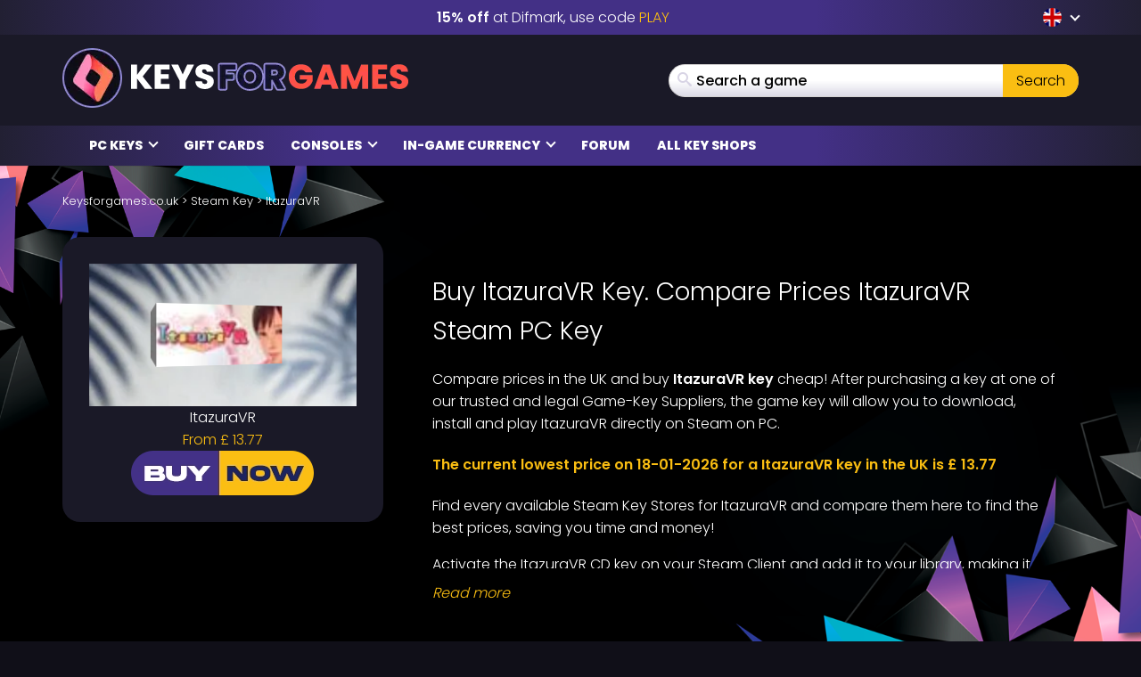

--- FILE ---
content_type: text/css
request_url: https://www.keysforgames.co.uk/wp-content/cache/autoptimize/css/autoptimize_single_e484b5af5a0fb1a3d6f401ed09c826ce.css?v=1768382304
body_size: 9850
content:
input[type=search]{-webkit-box-sizing:border-box;-moz-box-sizing:border-box;box-sizing:border-box}input[type=radio],input[type=checkbox]{margin:4px 0 0;margin-top:1px \9;line-height:normal}input[type=file]{display:block}input[type=range]{display:block;width:100%}select[multiple],select[size]{height:auto}input[type=file]:focus,input[type=radio]:focus,input[type=checkbox]:focus{outline:thin dotted;outline:5px auto -webkit-focus-ring-color;outline-offset:-2px}.form-control{display:block;width:100%;height:39px;padding:6px 12px;font-size:16px;line-height:1.6;color:#555;background-color:#fff;background-image:none;border:1px solid #dadbdd}.form-control:focus{border-color:#66afe9;outline:0;-webkit-box-shadow:inset 0 1px 1px rgba(0,0,0,.075),0 0 8px rgba(102,175,233,.6);box-shadow:inset 0 1px 1px rgba(0,0,0,.075),0 0 8px rgba(102,175,233,.6)}.form-control::-moz-placeholder{color:#999;opacity:1}.form-control:-ms-input-placeholder{color:#999}.form-control::-webkit-input-placeholder{color:#999}.form-control[disabled],.form-control[readonly],fieldset[disabled] .form-control{background-color:#eee;opacity:1}.form-control[disabled],fieldset[disabled] .form-control{cursor:not-allowed}textarea.form-control{height:auto}input[type=search]{-webkit-appearance:none}@media screen and (-webkit-min-device-pixel-ratio:0){input[type=date].form-control,input[type=time].form-control,input[type=datetime-local].form-control,input[type=month].form-control{line-height:39px}input[type=date].input-sm,.input-group-sm input[type=date],input[type=time].input-sm,.input-group-sm input[type=time],input[type=datetime-local].input-sm,.input-group-sm input[type=datetime-local],input[type=month].input-sm,.input-group-sm input[type=month]{line-height:33px}input[type=date].input-lg,.input-group-lg input[type=date],input[type=time].input-lg,.input-group-lg input[type=time],input[type=datetime-local].input-lg,.input-group-lg input[type=datetime-local],input[type=month].input-lg,.input-group-lg input[type=month]{line-height:49px}}.form-group{margin-bottom:15px}.radio,.checkbox{position:relative;display:block;margin-top:10px;margin-bottom:10px}.radio label,.checkbox label{min-height:25px;padding-left:20px;margin-bottom:0;font-weight:400;cursor:pointer}.radio input[type=radio],.radio-inline input[type=radio],.checkbox input[type=checkbox],.checkbox-inline input[type=checkbox]{position:absolute;margin-left:-20px;margin-top:4px \9}.radio+.radio,.checkbox+.checkbox{margin-top:-5px}.radio-inline,.checkbox-inline{position:relative;display:inline-block;padding-left:20px;margin-bottom:0;vertical-align:middle;font-weight:400;cursor:pointer}.radio-inline+.radio-inline,.checkbox-inline+.checkbox-inline{margin-top:0;margin-left:10px}input[type=radio][disabled],input[type=radio].disabled,fieldset[disabled] input[type=radio],input[type=checkbox][disabled],input[type=checkbox].disabled,fieldset[disabled] input[type=checkbox]{cursor:not-allowed}.radio-inline.disabled,fieldset[disabled] .radio-inline,.checkbox-inline.disabled,fieldset[disabled] .checkbox-inline{cursor:not-allowed}.radio.disabled label,fieldset[disabled] .radio label,.checkbox.disabled label,fieldset[disabled] .checkbox label{cursor:not-allowed}.form-control-static{padding-top:7px;padding-bottom:7px;margin-bottom:0;min-height:41px}.form-control-static.input-lg,.form-control-static.input-sm{padding-left:0;padding-right:0}.form-horizontal .radio,.form-horizontal .checkbox,.form-horizontal .radio-inline,.form-horizontal .checkbox-inline{margin-top:0;margin-bottom:0;padding-top:7px}.form-horizontal .radio,.form-horizontal .checkbox{min-height:32px}.form-horizontal .form-group{margin-left:-15px;margin-right:-15px}.form-horizontal .form-group:before,.form-horizontal .form-group:after{content:" ";display:table}.form-horizontal .form-group:after{clear:both}@media (min-width:768px){.form-horizontal .control-label{text-align:right;margin-bottom:0;padding-top:7px}}.btn{display:inline-block;margin-bottom:0;font-weight:400;text-align:center;vertical-align:middle;touch-action:manipulation;cursor:pointer;background-image:none;border:1px solid transparent;white-space:nowrap;padding:6px 12px;font-size:16px;line-height:1.6;border-radius:4px;-webkit-user-select:none;-moz-user-select:none;-ms-user-select:none;user-select:none}.btn:focus,.btn.focus,.btn:active:focus,.btn:active.focus,.btn.active:focus,.btn.active.focus{outline:thin dotted;outline:5px auto -webkit-focus-ring-color;outline-offset:-2px}.btn:hover,.btn:focus,.btn.focus{color:#333;text-decoration:none}.btn:active,.btn.active{outline:0;background-image:none;-webkit-box-shadow:inset 0 3px 5px rgba(0,0,0,.125);box-shadow:inset 0 3px 5px rgba(0,0,0,.125)}.btn.disabled,.btn[disabled],fieldset[disabled] .btn{cursor:not-allowed;opacity:.65;filter:alpha(opacity=65);-webkit-box-shadow:none;box-shadow:none}a.btn.disabled,fieldset[disabled] a.btn{pointer-events:none}.btn-default{color:#333;background-color:#fff;border-color:#ccc}.btn-default:focus,.btn-default.focus{color:#333;background-color:#e6e6e6;border-color:#8c8c8c}.btn-default:hover{color:#333;background-color:#e6e6e6;border-color:#adadad}.btn-default:active,.btn-default.active,.open>.btn-default.dropdown-toggle{color:#333;background-color:#e6e6e6;border-color:#adadad}.btn-default:active:hover,.btn-default:active:focus,.btn-default:active.focus,.btn-default.active:hover,.btn-default.active:focus,.btn-default.active.focus,.open>.btn-default.dropdown-toggle:hover,.open>.btn-default.dropdown-toggle:focus,.open>.btn-default.dropdown-toggle.focus{color:#333;background-color:#d4d4d4;border-color:#8c8c8c}.btn-default:active,.btn-default.active,.open>.btn-default.dropdown-toggle{background-image:none}.btn-default.disabled,.btn-default.disabled:hover,.btn-default.disabled:focus,.btn-default.disabled.focus,.btn-default.disabled:active,.btn-default.disabled.active,.btn-default[disabled],.btn-default[disabled]:hover,.btn-default[disabled]:focus,.btn-default[disabled].focus,.btn-default[disabled]:active,.btn-default[disabled].active,fieldset[disabled] .btn-default,fieldset[disabled] .btn-default:hover,fieldset[disabled] .btn-default:focus,fieldset[disabled] .btn-default.focus,fieldset[disabled] .btn-default:active,fieldset[disabled] .btn-default.active{background-color:#fff;border-color:#ccc}.btn-default .badge{color:#fff;background-color:#333}.btn-primary{color:#fff;background-color:#352b64;border-color:#2c2352}.btn-primary:focus,.btn-primary.focus{color:#fff;background-color:#221c40;border-color:#000}.btn-primary:hover{color:#fff;background-color:#221c40;border-color:#151127}.btn-primary:active,.btn-primary.active,.open>.btn-primary.dropdown-toggle{color:#fff;background-color:#221c40;border-color:#151127}.btn-primary:active:hover,.btn-primary:active:focus,.btn-primary:active.focus,.btn-primary.active:hover,.btn-primary.active:focus,.btn-primary.active.focus,.open>.btn-primary.dropdown-toggle:hover,.open>.btn-primary.dropdown-toggle:focus,.open>.btn-primary.dropdown-toggle.focus{color:#fff;background-color:#151127;border-color:#000}.btn-primary:active,.btn-primary.active,.open>.btn-primary.dropdown-toggle{background-image:none}.btn-primary.disabled,.btn-primary.disabled:hover,.btn-primary.disabled:focus,.btn-primary.disabled.focus,.btn-primary.disabled:active,.btn-primary.disabled.active,.btn-primary[disabled],.btn-primary[disabled]:hover,.btn-primary[disabled]:focus,.btn-primary[disabled].focus,.btn-primary[disabled]:active,.btn-primary[disabled].active,fieldset[disabled] .btn-primary,fieldset[disabled] .btn-primary:hover,fieldset[disabled] .btn-primary:focus,fieldset[disabled] .btn-primary.focus,fieldset[disabled] .btn-primary:active,fieldset[disabled] .btn-primary.active{background-color:#352b64;border-color:#2c2352}.btn-primary .badge{color:#352b64;background-color:#fff}.btn-success{color:#fff;background-color:#5cb85c;border-color:#4cae4c}.btn-success:focus,.btn-success.focus{color:#fff;background-color:#449d44;border-color:#255625}.btn-success:hover{color:#fff;background-color:#449d44;border-color:#398439}.btn-success:active,.btn-success.active,.open>.btn-success.dropdown-toggle{color:#fff;background-color:#449d44;border-color:#398439}.btn-success:active:hover,.btn-success:active:focus,.btn-success:active.focus,.btn-success.active:hover,.btn-success.active:focus,.btn-success.active.focus,.open>.btn-success.dropdown-toggle:hover,.open>.btn-success.dropdown-toggle:focus,.open>.btn-success.dropdown-toggle.focus{color:#fff;background-color:#398439;border-color:#255625}.btn-success:active,.btn-success.active,.open>.btn-success.dropdown-toggle{background-image:none}.btn-success.disabled,.btn-success.disabled:hover,.btn-success.disabled:focus,.btn-success.disabled.focus,.btn-success.disabled:active,.btn-success.disabled.active,.btn-success[disabled],.btn-success[disabled]:hover,.btn-success[disabled]:focus,.btn-success[disabled].focus,.btn-success[disabled]:active,.btn-success[disabled].active,fieldset[disabled] .btn-success,fieldset[disabled] .btn-success:hover,fieldset[disabled] .btn-success:focus,fieldset[disabled] .btn-success.focus,fieldset[disabled] .btn-success:active,fieldset[disabled] .btn-success.active{background-color:#5cb85c;border-color:#4cae4c}.btn-success .badge{color:#5cb85c;background-color:#fff}.btn-info{color:#fff;background-color:#5bc0de;border-color:#46b8da}.btn-info:focus,.btn-info.focus{color:#fff;background-color:#31b0d5;border-color:#1b6d85}.btn-info:hover{color:#fff;background-color:#31b0d5;border-color:#269abc}.btn-info:active,.btn-info.active,.open>.btn-info.dropdown-toggle{color:#fff;background-color:#31b0d5;border-color:#269abc}.btn-info:active:hover,.btn-info:active:focus,.btn-info:active.focus,.btn-info.active:hover,.btn-info.active:focus,.btn-info.active.focus,.open>.btn-info.dropdown-toggle:hover,.open>.btn-info.dropdown-toggle:focus,.open>.btn-info.dropdown-toggle.focus{color:#fff;background-color:#269abc;border-color:#1b6d85}.btn-info:active,.btn-info.active,.open>.btn-info.dropdown-toggle{background-image:none}.btn-info.disabled,.btn-info.disabled:hover,.btn-info.disabled:focus,.btn-info.disabled.focus,.btn-info.disabled:active,.btn-info.disabled.active,.btn-info[disabled],.btn-info[disabled]:hover,.btn-info[disabled]:focus,.btn-info[disabled].focus,.btn-info[disabled]:active,.btn-info[disabled].active,fieldset[disabled] .btn-info,fieldset[disabled] .btn-info:hover,fieldset[disabled] .btn-info:focus,fieldset[disabled] .btn-info.focus,fieldset[disabled] .btn-info:active,fieldset[disabled] .btn-info.active{background-color:#5bc0de;border-color:#46b8da}.btn-info .badge{color:#5bc0de;background-color:#fff}.btn-warning{color:#fff;background-color:#f0ad4e;border-color:#eea236}.btn-warning:focus,.btn-warning.focus{color:#fff;background-color:#ec971f;border-color:#985f0d}.btn-warning:hover{color:#fff;background-color:#ec971f;border-color:#d58512}.btn-warning:active,.btn-warning.active,.open>.btn-warning.dropdown-toggle{color:#fff;background-color:#ec971f;border-color:#d58512}.btn-warning:active:hover,.btn-warning:active:focus,.btn-warning:active.focus,.btn-warning.active:hover,.btn-warning.active:focus,.btn-warning.active.focus,.open>.btn-warning.dropdown-toggle:hover,.open>.btn-warning.dropdown-toggle:focus,.open>.btn-warning.dropdown-toggle.focus{color:#fff;background-color:#d58512;border-color:#985f0d}.btn-warning:active,.btn-warning.active,.open>.btn-warning.dropdown-toggle{background-image:none}.btn-warning.disabled,.btn-warning.disabled:hover,.btn-warning.disabled:focus,.btn-warning.disabled.focus,.btn-warning.disabled:active,.btn-warning.disabled.active,.btn-warning[disabled],.btn-warning[disabled]:hover,.btn-warning[disabled]:focus,.btn-warning[disabled].focus,.btn-warning[disabled]:active,.btn-warning[disabled].active,fieldset[disabled] .btn-warning,fieldset[disabled] .btn-warning:hover,fieldset[disabled] .btn-warning:focus,fieldset[disabled] .btn-warning.focus,fieldset[disabled] .btn-warning:active,fieldset[disabled] .btn-warning.active{background-color:#f0ad4e;border-color:#eea236}.btn-warning .badge{color:#f0ad4e;background-color:#fff}.btn-danger{color:#fff;background-color:#d9534f;border-color:#d43f3a}.btn-danger:focus,.btn-danger.focus{color:#fff;background-color:#c9302c;border-color:#761c19}.btn-danger:hover{color:#fff;background-color:#c9302c;border-color:#ac2925}.btn-danger:active,.btn-danger.active,.open>.btn-danger.dropdown-toggle{color:#fff;background-color:#c9302c;border-color:#ac2925}.btn-danger:active:hover,.btn-danger:active:focus,.btn-danger:active.focus,.btn-danger.active:hover,.btn-danger.active:focus,.btn-danger.active.focus,.open>.btn-danger.dropdown-toggle:hover,.open>.btn-danger.dropdown-toggle:focus,.open>.btn-danger.dropdown-toggle.focus{color:#fff;background-color:#ac2925;border-color:#761c19}.btn-danger:active,.btn-danger.active,.open>.btn-danger.dropdown-toggle{background-image:none}.btn-danger.disabled,.btn-danger.disabled:hover,.btn-danger.disabled:focus,.btn-danger.disabled.focus,.btn-danger.disabled:active,.btn-danger.disabled.active,.btn-danger[disabled],.btn-danger[disabled]:hover,.btn-danger[disabled]:focus,.btn-danger[disabled].focus,.btn-danger[disabled]:active,.btn-danger[disabled].active,fieldset[disabled] .btn-danger,fieldset[disabled] .btn-danger:hover,fieldset[disabled] .btn-danger:focus,fieldset[disabled] .btn-danger.focus,fieldset[disabled] .btn-danger:active,fieldset[disabled] .btn-danger.active{background-color:#d9534f;border-color:#d43f3a}.btn-danger .badge{color:#d9534f;background-color:#fff}.btn-link{color:#fabe12;font-weight:400;border-radius:0}.btn-link,.btn-link:active,.btn-link.active,.btn-link[disabled],fieldset[disabled] .btn-link{background-color:transparent;-webkit-box-shadow:none;box-shadow:none}.btn-link,.btn-link:hover,.btn-link:focus,.btn-link:active{border-color:transparent}.btn-link:hover,.btn-link:focus{color:#fabe12;text-decoration:underline;background-color:transparent}.btn-link[disabled]:hover,.btn-link[disabled]:focus,fieldset[disabled] .btn-link:hover,fieldset[disabled] .btn-link:focus{color:#777;text-decoration:none}.btn-lg{padding:10px 16px;font-size:20px;line-height:1.33333;border-radius:6px}.btn-sm{padding:5px 10px;font-size:14px;line-height:1.5;border-radius:3px}.btn-xs{padding:1px 5px;font-size:14px;line-height:1.5;border-radius:3px}.btn-block{display:block;width:100%}.btn-block+.btn-block{margin-top:5px}input[type=submit].btn-block,input[type=reset].btn-block,input[type=button].btn-block{width:100%}.clearfix:before,.clearfix:after{content:" ";display:table}.clearfix:after{clear:both}.center-block{display:block;margin-left:auto;margin-right:auto}.pull-right{float:right !important}.pull-left{float:left !important}.hide{display:none !important}.show{display:block !important}.invisible{visibility:hidden}.text-hide{font:0/0 a;color:transparent;text-shadow:none;background-color:transparent;border:0}.hidden{display:none !important}.affix{position:fixed}@media (max-width:767px){.hidden-xs{display:none !important}}.gform_wrapper ul{padding-left:0;list-style:none}.gform_wrapper li{margin-bottom:15px}.gform_wrapper form{margin-bottom:0}.gfield_required{padding-left:3px;color:#b94a48}.ginput_container input,.ginput_container select,.ginput_container textarea{display:block;width:100%;height:34px;padding:6px 12px;font-size:14px;line-height:1.428571429;color:#555;background-color:#fff;border:1px solid #ccc}.ginput_container input:focus,.ginput_container select:focus,.ginput_container textarea:focus{border-color:#66afe9;outline:0;-webkit-box-shadow:inset 0 1px 1px rgba(0,0,0,.075),0 0 8px rgba(102,175,233,.6);box-shadow:inset 0 1px 1px rgba(0,0,0,.075),0 0 8px rgba(102,175,233,.6)}.ginput_container input[disabled],.ginput_container select[disabled],.ginput_container textarea[disabled],.ginput_container input[readonly],.ginput_container select[readonly],.ginput_container textarea[readonly],fieldset[disabled] .ginput_container input,fieldset[disabled] .ginput_container select,fieldset[disabled] .ginput_container textarea{cursor:not-allowed;background-color:#eee}textarea.ginput_container input,textarea.ginput_container select,textarea.ginput_container textarea{height:auto}.ginput_container textarea{height:auto}.gform_button:focus{outline:5px auto -webkit-focus-ring-color;outline-offset:-2px}.gform_button:hover,.gform_button:focus{color:#333;text-decoration:none}.gform_button:active,.gform_button.active{outline:0;background-image:none;-webkit-box-shadow:inset 0 3px 5px rgba(0,0,0,.125);box-shadow:inset 0 3px 5px rgba(0,0,0,.125)}.gform_button.disabled,.gform_button[disabled],fieldset[disabled] .gform_button{cursor:not-allowed;pointer-events:none;opacity:.65;filter:alpha(opacity=65);-webkit-box-shadow:none;box-shadow:none}.gform_button:active,.gform_button.active,.open .dropdown-toggle.gform_button{background-image:none}.gform_button.disabled,.gform_button[disabled],fieldset[disabled] .gform_button,.gform_button.disabled:hover,.gform_button[disabled]:hover,fieldset[disabled] .gform_button:hover,.gform_button.disabled:focus,.gform_button[disabled]:focus,fieldset[disabled] .gform_button:focus,.gform_button.disabled:active,.gform_button[disabled]:active,fieldset[disabled] .gform_button:active,.gform_button.disabled.active,.gform_button[disabled].active,fieldset[disabled] .gform_button.active{background-color:#428bca;border-color:#357ebd}.gfield_error .gfield_label{color:#b94a48}.gfield_error input,.gfield_error select,.gfield_error textarea{border-color:#eed3d7;background-color:#f2dede;color:#b94a48}.gfield_error input:focus,.gfield_error select:focus,.gfield_error textarea:focus{border-color:#b94a48;outline:0;-webkit-box-shadow:inset 0 1px 1px rgba(0,0,0,.075),0 0 8px rgba(185,74,72,.6);box-shadow:inset 0 1px 1px rgba(0,0,0,.075),0 0 8px rgba(185,74,72,.6)}.gform_validation_container{display:none}.validation_error{margin-bottom:20px}.validation_error h2{font-size:16px}.validation_error h4{margin-top:0;color:inherit}.validation_error .alert-link{font-weight:700}.validation_error>p,.validation_error>ul{margin-bottom:0}.validation_error>p+p{margin-top:5px}.validation_error hr{border-top-color:#e6c1c7}.validation_error .alert-link{color:#953b39}#gforms_confirmation_message{padding:15px;margin-bottom:20px;border:1px solid transparent;border-radius:4px}#gforms_confirmation_message h4{margin-top:0;color:inherit}#gforms_confirmation_message .alert-link{font-weight:700}#gforms_confirmation_message>p,#gforms_confirmation_message>ul{margin-bottom:0}#gforms_confirmation_message>p+p{margin-top:5px}.gform_footer{clear:both}.nopadding{padding:0}.nopadding-left{padding-left:0}.nopadding-right{padding-right:0}.row.is-flex{display:flex;flex-wrap:wrap}.row.is-flex>[class*=col-]{display:flex;flex-direction:column}.row.is-flex{display:-webkit-box;display:-webkit-flex;display:-ms-flexbox;display:flex;-webkit-flex-wrap:wrap;-ms-flex-wrap:wrap;flex-wrap:wrap}.row.is-flex>[class*=col-]{display:-webkit-box;display:-webkit-flex;display:-ms-flexbox;display:flex;-webkit-box-orient:vertical;-webkit-box-direction:normal;-webkit-flex-direction:column;-ms-flex-direction:column;flex-direction:column}.search-form{position:relative}.search-results.top-games-list{position:absolute;z-index:2;line-height:1;width:100%;text-align:left;margin:0}.search-results.top-games-list ul{display:block;list-style:none;padding:0;margin:5px 0}.search-results.top-games-list .top-games-price{margin-top:7px}.search-results.top-games-list .top-games-title{margin-top:7px}.search-results.top-games-list .top-games-meta{width:69%}@media (min-width:768px){.search-results.top-games-list:not(.search-results-homepage){left:0;right:0}.search-results.top-games-list:not(.search-results-homepage) .top-games-img{width:auto}.search-results.top-games-list:not(.search-results-homepage) .top-games-meta{width:auto;margin-left:10px}}#comments .comment-list{list-style:none;margin:0;padding:0}#comments .comment-list li{background:#f9f8f8;padding:15px}#comments .comment-list li:nth-child(2n){background:#fff}#comments .comment-list li .comment-text .comment-text-title{display:block}#comments .comment-list li .comment-text .comment-text-title p{margin:0;font-size:15px;font-weight:600;white-space:nowrap;text-overflow:ellipsis;overflow:hidden;color:#000;width:35%}#comments .comment-list li .comment-text .comment-text-subtitle{display:block;color:#342f2f;font-size:14px;font-style:italic;margin-bottom:10px}#comments .comment-list li .comment-text .comment-reply-link{float:right}#comments .comment-list li ul{padding-left:10px;list-style:none;border-top:1px solid #ddd;margin-top:15px}#respond{padding:15px 0 0}#respond .btn{float:right}@media (max-width:768px){#respond{padding:0}}@media (max-width:768px){.form-group div:first-of-type .form-control{margin:0 0 15px}}.rating span.star{display:inline-block;font-family:FontAwesome;font-style:normal;font-weight:400}.rating span.star:hover{cursor:pointer}.rating span.star:before{color:#777;content:"\e906"}.rating span.star:hover:before,.rating span.star:hover~span.star:before{color:#352b64;content:"\e907"}.rating span.star:hover:after{direction:ltr;content:attr(title);position:absolute;left:0;bottom:-22px;white-space:nowrap;font:normal 14px/normal Arial,Helvetica,sans-serif}.ratings{width:125px;height:25px;display:inline-block;position:relative;margin-bottom:15px}.ratings:before,.ratings:after{display:inline-block;font-family:FontAwesome;font-style:normal;font-weight:400;font-size:25px;position:absolute;top:0;left:0}.ratings:before{color:#777;content:"\e906\e906\e906\e906\e906"}.ratings:after{color:#352b64;content:"\e907\e907\e907\e907\e907";overflow:hidden}.ratings.zero:after{content:"\e906\e906\e906\e906\e906"}.ratings.half:after{content:"\e905"}.ratings.one:after{content:"\e907"}.ratings.onehalf:after{content:"\e907\e905"}.ratings.two:after{content:"\e907\e907"}.ratings.twohalf:after{content:"\e907\e907\e905"}.ratings.three:after{content:"\e907\e907\e907"}.ratings.threehalf:after{content:"\e907\e907\e907\e905"}.ratings.four:after{content:"\e907\e907\e907\e907"}.ratings.fourhalf:after{content:"\e907\e907\e907\e907\e905"}.rating-form .gfield_radio li{float:left;padding:5px !important;width:30px;display:block;font-size:30px;cursor:pointer}.rating-form .gfield_radio li input{display:none !important}.rating-form .gfield_radio li label{margin-left:0 !important;cursor:pointer}i.fa-star,i.fa-star-half-o{color:#352b64}i.fa-star-o{color:#999}.reviews-average{text-align:center}.reviews-average .rating-title{display:block;font-weight:700}.top-games-list{margin-bottom:30px}.top-games-list a{border-radius:20px;background:#202533;padding:5px;display:flex;flex-direction:row;flex-wrap:nowrap;align-items:center;align-content:center;gap:10px;margin-bottom:3px;min-height:51px}.top-games-list a:hover{background:#35324e}.top-games-list .top-games-count{color:#fabe12;font-style:normal;font-size:23px;width:26px;text-align:center;display:block}.top-games-list img{width:82px;height:41px;object-fit:cover;display:block}.top-games-list .top-games-title{color:#fff;direction:ltr;font-size:13px;flex:1 1 0px;overflow:hidden;height:40px;align-content:center;word-wrap:break-word;text-overflow:ellipsis}.top-games-list .top-games-price{margin-left:auto;display:flex;font-weight:600;font-size:13px;color:#fff;background:#352b64;border-radius:20px;padding:10px;justify-content:center;flex-basis:65px}.top-games-list.popular-games-list a{padding-left:20px}.top-games-list.pre-paid-list a{background:#300e13}.top-games-list.pre-paid-list a:hover{background:#4f171f}.top-games-list.pre-paid-list .top-games-price{background:#5d2a31}.top-games-list.software-list a{background:#042226}.top-games-list.software-list a:hover{background:#052d33}.top-games-list.software-list .top-games-price{background:#0c4148}footer{z-index:1;position:relative}.footer{color:#fff}.footer .footer-title{font-size:18px;font-weight:700;text-transform:uppercase;display:block;margin-bottom:10px}.footer-wrapper{background-color:#151428;padding:30px 0}.footer-wrapper .logo-container{margin-bottom:30px}.footer-wrapper .paymentmethods{margin:15px 0}@media (max-width:768px){.footer-wrapper .paymentmethods{display:none}}.footer-wrapper .flex-row{justify-content:space-between;align-items:flex-start}@media (max-width:768px){.footer-wrapper .flex-row{display:block}}.footer-wrapper .footer-widget{margin-bottom:30px}.footer-wrapper .footer-widget ul{margin:0;padding:0;display:block;list-style:none}.footer-wrapper .footer-widget ul li{margin:4px 0}.footer-wrapper a{color:#fff;text-transform:uppercase;font-size:15px}.footer-wrapper a:hover,.footer-wrapper a:focus{color:#f15a24}.footer-wrapper .social{margin-bottom:45px}.footer-wrapper .social .social-icon{background:#f15a24;width:40px;display:inline-block;height:40px;border-radius:100%;color:#fff;line-height:40px;font-size:23px;text-align:center;margin-right:5px}.footer-wrapper .social .social-icon:hover{background:#fff;color:#f15a24}.footer-wrapper .social .social-icon i{line-height:40px}.copyright-wrapper{background:radial-gradient(circle,#433086 43%,#222033 100%);text-align:center;font-size:12px;padding:10px 0}.newsletter-wrapper{position:relative;text-align:center;background:#34257d;background:url(/wp-content/themes/mmo/assets/img/redesign/newsletter-bg.webp),linear-gradient(90deg,#34257d 0%,#00b0c8 50%,#34257d 100%);background-repeat:no-repeat;background-position:bottom;background-size:contain;padding:60px 0}.newsletter-wrapper .gform_wrapper ul{padding:0}.newsletter-wrapper .newsletter-title{margin:0;font-size:30px;display:block;text-transform:uppercase;line-height:1;font-weight:500}@media (max-width:768px){.newsletter-wrapper .newsletter-title{font-size:20px}}.newsletter-wrapper .newsletter-subtitle{margin:0 0 15px;font-size:50px;font-weight:800;display:block;text-transform:uppercase;line-height:1}@media (max-width:768px){.newsletter-wrapper .newsletter-subtitle{font-size:36px}}.newsletter-wrapper .ginput_container input,.newsletter-wrapper .ff-default .ff-el-form-control{padding:0 30px;color:#fff;background:#2c89b4;background:linear-gradient(90deg,#2c89b4 0%,#00b0c8 50%,#2c89b4 100%);border:3px solid #fff;border-radius:20px;text-align:center;text-transform:uppercase;font-size:28px;font-weight:700;height:60px;margin:0 auto;width:auto;filter:drop-shadow(0px 5px 10px rgba(24,0,24,.16))}@media (max-width:768px){.newsletter-wrapper .ginput_container input,.newsletter-wrapper .ff-default .ff-el-form-control{font-size:20px;max-width:100%}}.newsletter-wrapper .ginput_container input::placeholder,.newsletter-wrapper .ff-default .ff-el-form-control::placeholder{text-transform:uppercase;font-size:28px;font-weight:700;color:#fff}@media (max-width:768px){.newsletter-wrapper .ginput_container input::placeholder,.newsletter-wrapper .ff-default .ff-el-form-control::placeholder{font-size:20px}}.newsletter-wrapper input[type=submit],.newsletter-wrapper button[type=submit]{border-radius:20px;background-color:#fabe12;color:#1c2460;padding:5px 32px;text-transform:uppercase;font-size:28px;font-weight:700;border:0}@media (max-width:768px){.newsletter-wrapper input[type=submit],.newsletter-wrapper button[type=submit]{font-size:20px}}@media (max-width:768px){.newsletter-wrapper input[type=submit],.newsletter-wrapper button[type=submit]{border-radius:0;display:block;margin:0 auto 20px}}.newsletter-wrapper .gform_wrapper .top_label .gfield_label{display:none}.newsletter-wrapper .gform_wrapper .gform_footer{display:inline-block}.trustpilot a{text-align:center;display:flex;flex-direction:column;flex-wrap:nowrap;justify-content:center;align-content:center;align-items:center;gap:10px}.footer-platforms-wrapper{background:#000;padding:30px 0}.footer-platforms-wrapper .flex-row{justify-content:space-between;margin:0 auto;max-width:85%}.footer-platforms-wrapper img{max-width:calc(100% / 7)}@media (max-width:768px){.footer-platforms-wrapper{display:none}}.popular-games-section{padding:30px 0;z-index:1;position:relative}.latest-keys{display:grid;grid-template-columns:repeat(3,1fr);grid-column-gap:10px;grid-row-gap:10px}@media (max-width:768px){.latest-keys{margin-bottom:30px;grid-template-columns:repeat(2,1fr)}.latest-keys a:last-child{display:none}}.most-wanted-section{padding:30px 0}.most-wanted{display:grid;grid-template-columns:repeat(5,1fr);grid-column-gap:10px;grid-row-gap:10px}@media (max-width:768px){.most-wanted{grid-template-columns:repeat(2,1fr)}}.coupon-banner{margin-top:30px}.homepage-platforms{background:#433086;background:radial-gradient(circle,#433086 43%,#222033 100%);padding:30px 0;position:relative;z-index:1}.homepage-platforms .flex-row{justify-content:space-around;margin:0 auto;max-width:85%}@media (max-width:768px){.homepage-platforms .flex-row{flex-wrap:wrap}}.homepage-platforms img{max-width:calc(100% / 7)}@media (max-width:768px){.homepage-platforms img{max-width:calc(100% / 4)}}.popular-section{padding:60px 0}.home-content-section{padding:60px 0;color:#fff}.game-overview-content .popular-games-item{background:#060120}.sellers .seller-filter .genre-filter{float:left}.sellers .seller-filter .sort-filter{float:right;padding:0}.sellers .seller-filter .sort-filter select{background:#f7f6f6}.sellers .seller-filter:after{clear:both;content:" ";display:table}.game-pagination{padding:10px 0 20px;text-align:center}.game-pagination button{background:0 0;border:none;padding:0;font:inherit;cursor:pointer;outline:inherit;color:#fff}.game-pagination button svg{color:#17132d;background:#fff;border-radius:100%;line-height:1;vertical-align:middle;padding:3px;margin-left:5px}.game-pagination .prev-page{float:left}.game-pagination .next-page{float:right}.game-overview-sidebar-wrapper{margin:0}.game-overview-sidebar-wrapper .sidebar-normal-widget{margin:10px}.grid.loading{opacity:.5}.games-grid{margin:30px 0}.games-grid .grid{display:grid;grid-template-columns:repeat(5,1fr);grid-column-gap:10px;grid-row-gap:10px}@media (max-width:768px){.games-grid .grid{grid-template-columns:repeat(2,1fr)}}.games-grid .loader{display:none;margin:0 auto;position:relative;width:50px;height:50px;border-radius:200%;background-color:#d9d9d9}.games-grid .loader.active{display:block}.games-grid .loader:after{content:'';position:absolute;left:5px;top:5px;display:block;width:40px;height:40px;background:transparent url(//www.keysforgames.co.uk/wp-content/themes/mmo/assets/css/../img/loading-spin.svg) no-repeat left top/40px 40px}.no-results{padding:15px 0 0}.game-seller-content{background:#17132d}.game-seller-content .rd-heading{font-size:18px;padding:30px 0}.game-widget .widget-title{font-weight:600;font-size:19px;margin-bottom:10px;display:block}.game-widget img{margin:20px 5%;max-width:90%}.game-widget a{text-align:left;color:#000}.game-widget ul{padding:0}.game-widget.widget-paymentmethods img{padding:10px}.game-widget .logo-w{background:#fff;max-width:320px}.system_requirements .row{margin:0}.system_requirements em{font-style:normal}.system_requirements ul{list-style:none;padding:0 !important}.system_requirements h2,.system_requirements h3,.system_requirements h4,.system_requirements h5{font-size:17px}.system_requirements a{font-weight:700;font-style:italic;color:#3b3737}.system_requirements a:hover{color:#f15a24}.morecontent span{display:none}.morelink{display:block}.language-menu-selecter{padding:0;border:1px solid #523ca8;border-radius:3px}.language-menu-selecter>li{position:relative;display:block;padding:5px 20px 5px 5px;border-radius:3px}.language-menu-selecter>li a{color:#fff}.language-menu-selecter>li .menu-caret{content:'';position:absolute;border-right:1px solid #fff;border-bottom:1px solid #fff;width:6px;height:6px;top:calc(50% - 2px);right:8px;transform:translateY(-50%) rotate(45deg)}.language-menu-selecter>li:hover .dropdown-menu{display:block}.language-menu-selecter>li .dropdown-menu{position:absolute;top:100%;z-index:1000;display:none;white-space:nowrap;padding:0 10px 0 5px;list-style:none;background:#fff;box-shadow:0px 6px 6px 0px rgba(149,157,165,.2);left:-1px;columns:3;border:1px solid #523ca8;border-radius:3px}@media (max-width:991px){.language-menu-selecter>li .dropdown-menu{columns:2;left:-29px;right:-29px}}.language-menu-selecter>li .dropdown-menu li{margin:2px 10px 2px 0;font-size:14px}.language-menu-selecter>li .dropdown-menu li a{color:#282828}.games-types{display:flex;flex-wrap:wrap;gap:4px}.games-types a{display:inline-block;white-space:nowrap;color:#fff;background-color:#45a4ff;padding:5px 13px;border-radius:20px;text-transform:uppercase;font-weight:600;font-size:14px}.games-types a:hover{background-color:#7b63ff}.games-scores{display:flex;flex-direction:column;gap:10px}.games-scores a{display:block;padding:10px;border-radius:4px;overflow:hidden;border:1px solid #dadbdd;background:#fff;color:#000;font-size:12px}.games-scores a:hover{background:#f9f9f9}.games-scores .labels{display:flex;justify-content:space-between;margin-bottom:5px}.games-scores .labels .labels__positive{color:#0fae56}.games-scores .labels .labels__negative{color:#b13d2b}.games-scores .labels .svg-inline--fa{display:var(--fa-display,inline-block);height:1em;overflow:visible;vertical-align:-.125em}.games-scores .bars{display:flex;gap:2px;margin:5px 0}.games-scores .bars .bar{height:4px;border-radius:2px}.games-scores .bars .bar__positive{background:#0fae56}.games-scores .bars .bar__negative{background:#b13d2b}.games-scores .info{display:flex;justify-content:space-between;align-items:baseline}.sidebar-scores{display:flex;flex-direction:column;gap:15px}.game-rating{text-align:center}.game-rating p{margin-bottom:0}.game-rating .rating-container{display:block;padding:10px;border-radius:4px;overflow:hidden;background:#fff;color:#000;font-size:12px}.game-rating i{font-size:25px}.sidebar-top-games-list{margin:30px 0}.sidebar-top-games-list.top-games-list a{padding-left:15px}.howlongtobeat a{color:#fff}.howlongtobeat a>div{display:flex;gap:10px}.howlongtobeat a .label{color:#7b63ff}.sidebar-scores{color:#fff}.sidebar-scores__title{font-weight:600;font-size:19px;margin-bottom:10px;display:block}.games-info{margin-top:-10px}.games-info .label{color:#45a4ff;width:1%;white-space:nowrap;padding-right:20px;vertical-align:top}.links{line-height:1.75;display:flex;flex-direction:column}.links .links__title{font-weight:600;font-size:19px;margin-bottom:10px;display:block}.links a{display:inline-flex;align-items:center;gap:8px;color:#fff}.links span{border-bottom:1px solid #fff}.links i{color:#dadbdd;width:1.25em;display:inline-flex;align-items:center;height:24px;text-align:center;filter:grayscale(1) contrast(.5);transition:filter .1s}.console-selector{margin:-15px;padding:4px;display:-webkit-box;display:-ms-flexbox;display:-webkit-flex;display:flex;border:none;gap:10px;flex-wrap:wrap}.console-selector .selector{height:40px;display:inline-block;list-style-type:none;white-space:nowrap;text-align:center;cursor:pointer;-ms-flex-preferred-size:content;flex-basis:content;-ms-flex-positive:1;flex-grow:1;-ms-flex-negative:1;flex-shrink:1;margin:0}.console-selector .selector span,.console-selector .selector a{height:40px;line-height:40px;padding:0;display:block;color:#fff;border-radius:3px;border:2px solid #523ca8}.console-selector .selector span.active,.console-selector .selector span:hover,.console-selector .selector a.active,.console-selector .selector a:hover{background-color:#523ca8}.console-selector .selector img{height:15px;width:15px;top:-2px;position:relative}.keysforgames-coupon-section{margin-bottom:30px}.keysforgames-coupon-section a{display:block}@media (max-width:991px){.keysforgames-coupon-section img{height:185px;object-fit:cover}}.game-about-prices{text-align:center;margin-bottom:30px}.game-faq{margin-bottom:30px}.game-faq .game-faq__title{background:#7b63ff;color:#000;font-weight:600;padding:10px 20px;font-size:24px}.system_requirements{margin:30px 0}.system_requirements .system_requirements__title{display:block;background:#45a4ff;color:#000;font-weight:600;padding:10px 20px;font-size:24px}.system_requirements li{font-weight:600}.system_requirements strong{font-weight:300}.canirunit{background:#000;display:block;padding:10px;border-radius:10px;border:2px solid #ffcd34;color:#fff;font-size:19px;font-weight:600;margin-bottom:30px}.canirunit img{width:30px;height:30px;margin-right:5px}.canirunit:hover{color:#ffcd34}.metacritic-score{background:#000;display:block;padding:10px;border-radius:10px;border:2px solid #ffcd34;color:#fff;font-size:19px;font-weight:600}.metacritic-score span{color:#ffcd34}.metacritic-score img{width:30px;height:29px;margin-right:5px}.metacritic-score:hover{color:#ffcd34}.price-alert-form{margin-bottom:30px}.price-alert-form .rd-heading{padding-bottom:0;margin-bottom:15px}.price-alert-form form{display:flex;justify-content:center;align-items:flex-end;gap:20px;margin-bottom:10px}@media (max-width:768px){.price-alert-form form{flex-direction:column;align-items:normal}}.price-alert-form label{display:block}.price-alert-form input{padding:5px;border-radius:3px;border:1px solid #523ca8;background:0 0;width:200px}@media (max-width:768px){.price-alert-form input{width:100%}}.price-alert-form button{border-radius:20px;background-color:#fabe12;color:#1c2460;padding:5px 32px;text-transform:uppercase;font-size:18px;font-weight:700;border:0}.price-alert-form #message{text-align:center;font-style:italic;font-size:12px}.videoContainer{max-width:980px;margin:30px auto;border-radius:20px;overflow:hidden}.videoWrapper{position:relative;padding-bottom:56.25%;height:0;min-height:185px}.videoWrapper iframe{position:absolute;top:0;left:0;width:100%;height:100%}.videoWrapper .lazyyoutube{height:100%;position:absolute;width:100%;background:#000;background-size:cover;background-position:center;display:flex;align-items:center;justify-content:center;opacity:1 !important}.videoWrapper .play-btn{border:0;background:0 0;width:80px;height:80px}.videoWrapper .play-btn:hover circle{stroke:#352b64}.videoWrapper .play-btn:hover polygon{fill:#352b64}.seller-filter{padding:15px 0 0;margin:15px 0;color:#fff;text-transform:uppercase;font-size:12px}@media (min-width:768px){.seller-filter{display:flex;flex-direction:row;align-items:center;align-content:center;justify-content:center;gap:10px}}.seller-filter form[name=filter-gameversions],.seller-filter form[name=dlc]{max-width:190px}.seller-filter form select{padding:5px;border-color:#523ca8;border-radius:3px;width:100%;background:0 0}.seller-filter form select:focus,.seller-filter form select:active{outline:none}.seller-filter form select option{background:#17132d;color:#fff;border-color:#523ca8}.seller-filter .show-fees-switch input{opacity:0;width:0;height:0}.seller-filter .show-fees-switch-outer{position:relative;width:45px;cursor:pointer;border-radius:25px;top:0;left:0;right:0;bottom:0;-webkit-transition:background-color .4s;transition:background-color .4s;height:26px;display:inline-block;border:1px solid #523ca8;vertical-align:middle;margin-right:5px;background:0 0}.seller-filter .show-fees-switch-inner:before{border-radius:50%;position:absolute;content:"";height:19px;width:19px;left:3px;bottom:3px;background-color:#523ca8;-webkit-transition:translate .4s,background-color .4s;transition:translate .4s,background-color .4s}.seller-filter .show-fees-switch input:checked+.show-fees-switch-outer{background-color:#523ca8}.seller-filter .show-fees-switch input:checked+.show-fees-switch-outer .show-fees-switch-inner:before{background-color:#fff;-webkit-transform:translateX(19px);-ms-transform:translateX(19px);transform:translateX(19px)}@media (max-width:768px){.seller-filter form{display:block;width:100%;padding:0;max-width:100%;margin-bottom:5px}.seller-filter form[name=filter-gameversions],.seller-filter form[name=dlc]{width:100%;padding:0;max-width:100%;float:none}.seller-filter form select{width:100%}}.show-5:not(.disable-it) .seller-wrapper{display:none}.show-5 .seller-wrapper:nth-child(-n+14){display:block}.seller-wrapper{position:relative}@media (max-width:768px){.seller-wrapper{text-align:center}}.seller-wrapper.recommended{margin:75px 0 15px}.seller-wrapper.recommended .seller-container{border:3px solid #5e46b7;border-top-left-radius:0;border-top-right-radius:0}.seller-wrapper:hover{cursor:pointer}.seller-wrapper a:not(.btn-seller),.seller-wrapper .seller-container{background:#17132d;font-size:13px;text-transform:uppercase;color:#fff;border:3px solid #523ca8;display:block;margin:15px 0;border-radius:20px}.seller-wrapper a:not(.btn-seller):hover,.seller-wrapper .seller-container:hover{background:#0b081a}@media (min-width:768px){.seller-wrapper a:not(.btn-seller),.seller-wrapper .seller-container{display:flex;flex-direction:row;align-items:stretch}}.seller-wrapper a:not(.btn-seller)>div,.seller-wrapper .seller-container>div{padding:0 15px}@media (min-width:768px){.seller-wrapper a:not(.btn-seller)>div,.seller-wrapper .seller-container>div{flex:1;display:flex;flex-direction:column;justify-content:center;align-items:center;border-right:2px solid #523ca8;margin:15px 0}}@media (max-width:768px){.seller-wrapper a:not(.btn-seller)>div,.seller-wrapper .seller-container>div{width:50%;float:left;max-width:100%;margin:10px 0}}.seller-wrapper a:not(.btn-seller):after,.seller-wrapper .seller-container:after{display:block;content:"";clear:both}.seller-wrapper .seller-reviews{border:0;padding:0;font-size:11px;text-align:center;margin:5px auto 0;display:block}.seller-wrapper .seller-reviews .ratings{width:60px;height:12px;margin:0 auto}.seller-wrapper .seller-reviews .ratings:before,.seller-wrapper .seller-reviews .ratings:after{font-size:12px}.seller-wrapper .seller-container .seller-logo{width:100%;flex:2}.seller-wrapper .seller-container .seller-logo.recommended.fr:after{content:"Conseille"}.seller-wrapper .seller-container .seller-logo.recommended.mx:after,.seller-wrapper .seller-container .seller-logo.recommended.es:after{content:"Recomendado"}.seller-wrapper .seller-container .seller-logo.recommended.it:after{content:"Consigliato"}.seller-wrapper .seller-container .seller-logo.recommended.pt:after{content:"Recomendado"}.seller-wrapper .seller-container .seller-logo.recommended:after{content:"Recommended"}.seller-wrapper .seller-container .seller-logo.recommended.de:after{content:"Empfohlen"}.seller-wrapper .seller-container .seller-logo.recommended.nl:after{content:"Aanbevolen"}.seller-wrapper .seller-container .seller-logo.recommended.gr:after{content:"Synistatai"}.seller-wrapper .seller-container .seller-logo.recommended.hu:after{content:"Ajanlott"}.seller-wrapper .seller-container .seller-logo.recommended.se:after{content:"Rekommenderad"}.seller-wrapper .seller-container .seller-logo.recommended.no:after{content:"Anbefalt"}.seller-wrapper .seller-container .seller-logo.recommended.dk:after{content:"Anbefalede"}.seller-wrapper .seller-container .seller-logo.recommended.ro:after{content:"Recomandat"}.seller-wrapper .seller-container .seller-logo.recommended.jp:after{content:"Osusume sa reta"}.seller-wrapper .seller-container .seller-logo.recommended.kr:after{content:"Chucheon"}.seller-wrapper .seller-container .seller-logo.recommended.pl:after{content:"Zalecana"}.seller-wrapper .seller-container .seller-logo.recommended.cz:after{content:"Doporuceno"}.seller-wrapper .seller-container .seller-logo.recommended.fi:after{content:"Suositeltava"}.seller-wrapper .seller-container .seller-logo.recommended.tr:after{content:"Tavsiye edilen"}.seller-wrapper .seller-container .seller-logo.recommended:after{position:absolute;font-family:HeadingBold;font-size:20px;line-height:40px;background:#fff;top:-43px;left:0;color:#040019;width:100%;text-align:center;background:#5e46b7;border:3px solid #523ca8;border-top-left-radius:20px;border-top-right-radius:20px}.seller-wrapper .seller-container .seller-logo img{display:block;max-height:70px;margin:0 auto}.seller-wrapper[data-seller=keysforgames]{margin:60px 0 15px}.seller-wrapper[data-seller=keysforgames] .seller-container{border:3px solid #02aa00;border-top-left-radius:0;border-top-right-radius:0}.seller-wrapper[data-seller=keysforgames] .seller-container .seller-logo:after{position:absolute;font-family:HeadingBold;font-size:20px;line-height:40px;top:-43px;left:0;color:#fff;width:100%;text-align:center;background:#02aa00;border:3px solid #02aa00;border-top-left-radius:20px;border-top-right-radius:20px}.seller-wrapper .seller-extra-costs{margin-top:5px;font-size:9px;font-weight:400;flex-direction:column;text-align:center}.seller-wrapper .seller-extra-costs>span{margin-left:5px;word-break:keep-all}.seller-wrapper .seller-extra-costs svg{margin-right:5px;vertical-align:middle}.seller-wrapper .game-logo{border-right:0}.seller-wrapper .game-tags{font-weight:400;font-size:12px;display:block}.seller-wrapper .game-title,.seller-wrapper .game-version-c{font-size:14px}.seller-wrapper .game-price-wrapper .seller-currency{color:#fabe12;font-size:17px;line-height:22px}.seller-wrapper .price-wrapper{align-items:flex-start;border-right:0;padding:0 15px}.seller-wrapper .price-coupon-text{color:#5a43b0;font-size:13px;line-height:17px;display:block;font-weight:light}.seller-wrapper .price-coupon{display:inline-block;color:#fff;background:#02aa00;padding:5px;font-size:12px;line-height:17px;font-weight:400}.seller-wrapper .price-inside{color:#fabe12;font-size:20px;text-align:center;display:flex;flex-direction:column}.seller-wrapper .price-inside .newprice{white-space:nowrap}.seller-wrapper .oldprice{text-decoration:line-through;font-size:12px;line-height:14px;color:#fff}.seller-wrapper .coupon{color:#f15a24}.seller-wrapper .seller-region{text-align:center;display:flex;flex-direction:row;flex-wrap:nowrap;align-items:center}.seller-wrapper .seller-region img{max-height:25px;max-width:25px;margin:0 auto;display:inline-block}.seller-wrapper .seller-subregion{text-overflow:ellipsis;display:flex;flex-direction:row;align-items:center;position:relative}.seller-wrapper .seller-subregion>span{max-width:109px}.seller-wrapper .small{font-size:10px;display:block;text-align:center;font-weight:700}@media (min-width:768px){.seller-wrapper a:not(.seller-link) .game-logo{flex:none;width:100px}.seller-wrapper a:not(.seller-link) .game-title-c{flex-grow:3;align-items:start}.seller-wrapper .seller-region-c{max-width:160px}.seller-wrapper .seller-version-c{max-width:135px}.seller-wrapper .seller-version-c .price-coupon-text{margin-bottom:5px}.seller-wrapper .seller-version-c .seller-version{display:block;white-space:nowrap;overflow:hidden;text-overflow:ellipsis;max-width:105px}.seller-wrapper .seller-paymentmethods-c{max-width:210px;flex:2 !important;position:relative}.seller-wrapper .seller-paymentmethods-c .price-coupon{text-overflow:ellipsis;white-space:nowrap;overflow:hidden}.seller-wrapper .seller-paymentmethods-c .price-coupon-text{margin-bottom:5px}.seller-wrapper .seller-container .seller-button-c{align-items:flex-end;border-right:0;margin-left:auto;position:relative}.seller-wrapper .seller-container .seller-button-c span{position:absolute;bottom:-15px;color:#523ca8;font-size:10px}.seller-wrapper .price-wrapper{max-width:135px}}@media (max-width:768px){.seller-wrapper .seller-paymentmethods-c{width:100% !important}.seller-wrapper .seller-container .price-wrapper,.seller-wrapper a:not(.seller-link) .seller-button-c,.seller-wrapper .seller-container .seller-button-c{width:100%;display:flex;flex-direction:column;align-items:center}.seller-wrapper a:not(.seller-link) .game-logo{width:100%}.seller-wrapper a:not(.seller-link) .game-title-c{width:100%}.seller-wrapper a:not(.seller-link) .game-price-wrapper{width:50%;padding:10px 15px}}.seller-footer{text-align:center;padding:20px 15px;clear:both}.seller-footer .btn{background:#fff;color:#f15a24;border:1px solid #f15a24;white-space:normal;max-width:90%;margin:0 auto}.seller-footer .btn:hover{background:#f15a24;color:#fff}.sellers .seller-wrapper[data-seller=wyrel]~.seller-wrapper[data-seller=wyrel]{display:none}.faq .faq-item{margin-bottom:10px}.faq .collapsible{border-bottom:1px solid #fff;display:block;cursor:pointer;padding:18px 38px 18px 18px;width:100%;text-align:left;outline:none;margin:0;position:relative;font-size:18px}.faq .collapsible:after{position:absolute;display:inline-block;border-style:solid;border-width:.15em .15em 0 0;content:'';height:.45em;width:.45em;top:28px;right:20px;transform:rotate(135deg);border-color:#2f245d}.faq .collapsible.active:after{transform:rotate(-45deg)}.faq .content{padding:0 18px;max-height:0;overflow:hidden;transition:max-height .2s ease-out}.faq .content div{padding:18px 0}.tooltip-account{background:#352b64;border-radius:100%;padding:0 8px;color:#fff;position:absolute;right:-18px;top:-18px}.tooltip{cursor:help}.tooltip:before,.tooltip:after{position:absolute;left:50%;opacity:0;display:none}.tooltip:before{content:"";border-width:10px 8px 8px;border-style:solid;border-color:rgba(0,0,0,.8) transparent transparent transparent;top:-10px;margin-left:-8px}.tooltip:after{content:attr(data-tooltip);background:rgba(0,0,0,.8);top:-10px;transform:translateY(-100%);font-size:14px;margin-left:-150px;width:300px;border-radius:10px;color:#fff;padding:14px;text-align:center;white-space:normal}@media (max-width:991px){.tooltip:after{left:0;right:0;margin-left:-65px}}.tooltip:hover:before,.tooltip:hover:after{opacity:1;display:block}@media (max-width:991px){.price-coupon.tooltip:after{margin-left:-110px}}.game-seller-overview{margin:30px 0}.game-seller-overview .game-seller-overview-grid{display:grid;grid-template-columns:repeat(3,1fr);gap:30px}@media (max-width:768px){.game-seller-overview .game-seller-overview-grid{grid-template-columns:repeat(2,1fr);gap:15px}}.game-seller-content{padding:30px 0}.aanbieder{background:#1a1927;border-radius:20px;color:#fff;text-align:center;margin-bottom:30px;height:100%}.aanbieder a{color:#fff;margin-bottom:15px}.aanbieder .btn-default{background-color:transparent}.aanbieder .aanbieder--logoimg{background:#fff;border-top-left-radius:20px;border-top-right-radius:20px}.aanbieder .aanbieder--logoimg a{display:block;margin:0 auto;height:150px;width:80%;position:relative}.aanbieder .aanbieder--logoimg a img{position:absolute;top:50%;left:50%;transform:translate(-50%,-50%);max-height:100%}.aanbieder .seller-coupon-unselect{display:block;margin-top:1em;font-size:14px;-webkit-touch-callout:none;-webkit-user-select:none;-khtml-user-select:none;-moz-user-select:none;-ms-user-select:none;user-select:none}.aanbieder .seller-empty-coupon{display:block;margin-top:1em;font-size:14px}.aanbieder .name{border-top:1px solid #dadbdd;border-bottom:1px solid #dadbdd;margin-bottom:20px;padding:0 0 20px}.aanbieder .name h3{font-size:19px;margin-bottom:0}.aanbieder .text{padding:0 20px}.aanbieder .link{background:0 0;border:none;padding:0;font:inherit;cursor:pointer;outline:inherit;color:#fabe12;position:relative}.aanbieder .link svg{color:#fff;background:#fabe12;border-radius:100%;line-height:1;vertical-align:middle;padding:3px;margin-left:5px;position:absolute;top:50%;right:-23px;margin-top:-7px;transition:right .1s ease-in-out}.aanbieder .link:hover svg{right:-26px}.review>div{border:0;border-bottom:1px solid #999;padding:15px 0 0}.review>div:last-child{border-bottom:0}.review .author{display:block;font-weight:700}.review .date{display:block;font-size:12px;color:#999}.review .description{display:block}.addreview{text-align:center}#bbpress-forums ul.bbp-forums,#bbpress-forums ul.bbp-lead-topic,#bbpress-forums ul.bbp-replies,#bbpress-forums ul.bbp-search-results,#bbpress-forums ul.bbp-topics{color:#000}textarea#bbp_forum_content,textarea#bbp_reply_content,textarea#bbp_topic_content{color:#000}#bbpress-forums fieldset.bbp-form input[type=password],#bbpress-forums fieldset.bbp-form input[type=text],#bbpress-forums fieldset.bbp-form select{color:#000}div.bbp-submit-wrapper{color:#000}.sidebar-yolo-widget{text-align:center}.rd-heading{text-align:center;display:block;color:#fff;font-size:15px;letter-spacing:3px;text-transform:uppercase;margin-bottom:30px}.p-30{padding:30px 0}.w-60{width:60%}.w-40{width:40%}@media (max-width:768px){.m-w-100{width:100%}}.float-left{float:left}.px-15{padding-left:15px;padding-right:15px}